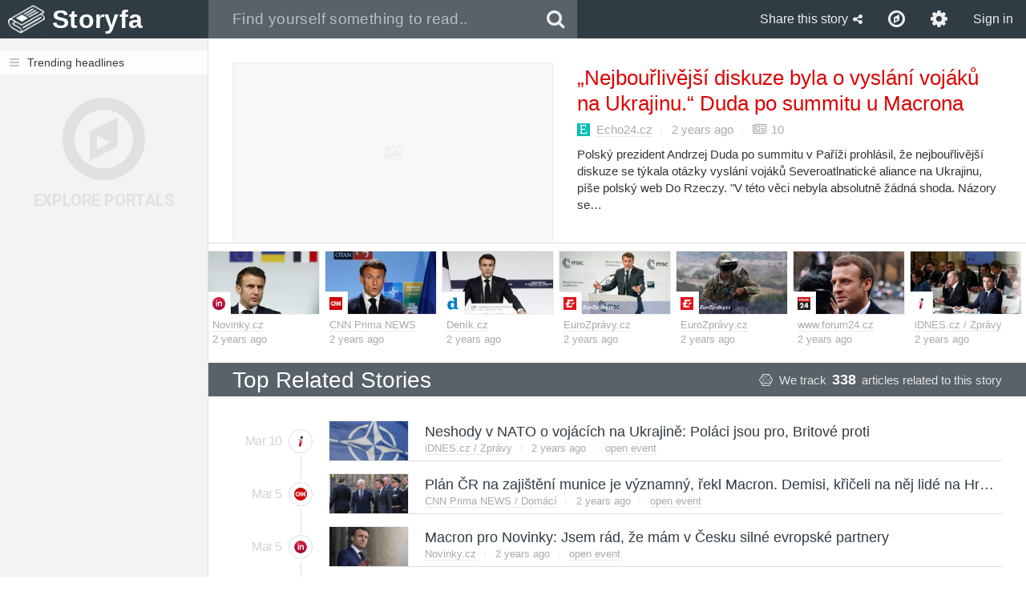

--- FILE ---
content_type: text/html; charset=utf-8
request_url: https://storyfa.com/event/20240227/M6F4FqJuxL1u/nejbourlivejsi-diskuze-byla-o-vyslani-vojaku-na-ukrajinu-dud
body_size: 18331
content:
<!DOCTYPE html>
<html lang="en" xmlns:og="http://opengraphprotocol.org/schema/">
<head>
	<meta charset="utf-8">
	<meta http-equiv="Content-Type" content="text/html;charset=utf-8">
	<meta name="viewport" content="width=device-width, initial-scale=1, maximum-scale=1, user-scalable=no">

	
<meta name="robots" content="index,follow"> <title>„Nejbouřlivější diskuze byla o vyslání vojáků na Ukrajinu.“ Duda po summitu u Macrona - Storyfa</title> <meta property="og:type" content="website"> <meta property="og:site_name" content="Storyfa"> <meta property="og:url" content="https://storyfa.com/event/20240227/M6F4FqJuxL1u/nejbourlivejsi-diskuze-byla-o-vyslani-vojaku-na-ukrajinu-dud"> <meta property="og:image" content="//cdn1.storyfa.com/img/200-400/3/7/8/253881191323.jpg"> <meta name="twitter:card" content="summary"> <meta name="twitter:site" content="@StoryfaNews"> <meta name="twitter:image" content="//cdn1.storyfa.com/img/200-400/3/7/8/253881191323.jpg">

	<script type="text/javascript"> var config = {"locale":"en","external":false}; </script>
	<script type="text/javascript" src="/dist/app.1455197655.js" async></script>

	
<link rel="apple-touch-icon" sizes="57x57" href="/assets/icons/apple-touch-icon-57x57.png"> <link rel="apple-touch-icon" sizes="60x60" href="/assets/icons/apple-touch-icon-60x60.png"> <link rel="apple-touch-icon" sizes="72x72" href="/assets/icons/apple-touch-icon-72x72.png"> <link rel="apple-touch-icon" sizes="76x76" href="/assets/icons/apple-touch-icon-76x76.png"> <link rel="apple-touch-icon" sizes="114x114" href="/assets/icons/apple-touch-icon-114x114.png"> <link rel="apple-touch-icon" sizes="120x120" href="/assets/icons/apple-touch-icon-120x120.png"> <link rel="apple-touch-icon" sizes="144x144" href="/assets/icons/apple-touch-icon-144x144.png"> <link rel="apple-touch-icon" sizes="152x152" href="/assets/icons/apple-touch-icon-152x152.png"> <link rel="apple-touch-icon" sizes="180x180" href="/assets/icons/apple-touch-icon-180x180.png"> <link rel="icon" type="image/png" href="/assets/icons/favicon-32x32.png" sizes="32x32"> <link rel="icon" type="image/png" href="/assets/icons/android-chrome-192x192.png" sizes="192x192"> <link rel="icon" type="image/png" href="/assets/icons/favicon-96x96.png" sizes="96x96"> <link rel="icon" type="image/png" href="/assets/icons/favicon-16x16.png" sizes="16x16"> <link rel="manifest" href="/assets/icons/manifest.json"> <link rel="mask-icon" href="/assets/icons/safari-pinned-tab.svg" color="#5bbad5"> <link rel="apple-touch-startup-image" href=""> <meta name="apple-mobile-web-app-title" content="Storyfa.com"> <meta name="apple-mobile-web-app-status-bar-style" content="translucent black"> <meta name="apple-mobile-web-app-capable" content="yes"> <meta name="msapplication-TileColor" content="#2b5797"> <meta name="msapplication-TileImage" content="/assets/icons/mstile-144x144.png"> <meta name="theme-color" content="#ffffff">
	<link rel="shortcut icon" href="/favicon.ico" type="image/x-icon">
	<link href="/dist/combined.1455197655.css" rel="stylesheet">
</head>
<body class="locale-en page-event-cluster view-sidebar">
	<div id="wrapper">
		
<header> <div> <a href="/trending/~" class="header-logo">Storyfa</a> <div class="header-search visible-lg"> <div class="input-group"> <input id="header-input" type="text" placeholder="Find yourself something to read.." autocomplete="off" name="q" value="" tabindex="2" data-plugin="autocomplete:[&quot;#search &gt; div&quot;,&quot;\/search?langs=&amp;label=&quot;]$"> <span class="input-group-btn"> <button onclick="document.getElementById('header-input').focus()" type="submit" class="btn btn-header btn-search"><span class="fa fa-search"></span></button> </span> </div> </div> <div class="header-control pull-right"> <div class="visible-lg-inline visible-index"> <form class="btn btn-header" method="POST" target="_self" data-auto-submit> <input type="hidden" name="csrf" value="f67xx274e1"> <span>English</span> <span class="caret"></span> <select name="locale"> <option value="cs">Čeština</option> <option value="en" selected>English</option> </select> </form> </div> <button tabIndex="3" onclick="toggleToolbar('share')" class="visible-lg-inline btn btn-header btn-share" id="share-button"><span>Share this story</span><span class="fa fa-share-alt"></span></button> <a class="btn btn-header" title="Explore recommended portals" href="/explore"><span class="fa fa-compass"></span></a> <a class="hidden-index hidden-xs btn btn-header" title="Adjust my setting" href="/user/setting"><span class="fa fa-gear"></span></a> <a class="btn btn-header hidden-xs hidden-sm" href="/user/signin">Sign in</a> <a class="btn btn-header hidden-md hidden-lg" href="/user/signin"><span class="fa fa-sign-in"></span></a> </div> </div> </header>
		
<form method="POST" target="_blank" id="share"> <div> <div> <button tabindex="1" type="submit" name="share" value="facebook" class="share-box-facebook"> <span class="share-facebook"></span> <h3>Facebook</h3> </button> <button tabindex="1" type="submit" name="share" value="twitter" class="share-box-twitter"> <span class="share-twitter"></span> <h3>Twitter</h3> </button> <button tabindex="1" type="submit" name="share" value="google" class="share-box-google"> <span class="share-google"></span> <h3>Google+</h3> </button> <button tabindex="1" type="submit" name="share" value="buffer" class="share-box-buffer"> <span class="share-buffer"></span> <h3>Buffer</h3> </button> <button tabindex="1" type="submit" name="share" value="pocket" class="share-box-pocket"> <span class="share-pocket"></span> <h3>Pocket</h3> </button> <button tabindex="1" type="submit" name="share" value="instapaper" class="share-box-instapaper"> <span class="share-instapaper"></span> <h3>Instapaper</h3> </button> <button tabindex="1" type="submit" name="share" value="readability" class="share-box-readability"> <span class="share-readability"></span> <h3>Readability</h3> </button> <button tabindex="1" type="submit" name="share" value="evernote" class="share-box-evernote"> <span class="share-evernote"></span> <h3>Evernote</h3> </button> <button tabindex="1" type="submit" name="share" value="email" class="share-box-email"> <span class="share-email"></span> <h3>Email</h3> </button> <button tabindex="1" type="submit" name="share" value="reddit" class="share-box-reddit"> <span class="share-reddit"></span> <h3>Reddit</h3> </button> <button tabindex="1" type="submit" name="share" value="linkedin" class="share-box-linkedin"> <span class="share-linkedin"></span> <h3>LinkedIn</h3> </button> <button tabindex="1" type="submit" name="share" value="pinterest" class="share-box-pinterest"> <span class="share-pinterest"></span> <h3>Pinterest</h3> </button> </div> </div> </form>
		<div id="search"><div></div></div>
		<div id="toolbar"></div>

		<div id="container" class="clearfix container-sidebar">
<script type="text/javascript">var p_696e8807056f2 = ["\/api\/sidebar",["vXqUcmzaR6kv2wlFPl2ldQ",0],[[[{"txtid":"\/trending","icon":"fa fa-bars","label":"Trending headlines"}],[]],[[],[]]],{"session":"sidebar:","explore":true}];</script>			<div id="sidebar" data-plugin="sidebar:p_696e8807056f2$">
				<div class="sidebar">
					
<ul>
	<a href="/trending"><li class="content"><span class="fa fa-bars"></span>Trending headlines</li></a>
</ul>
<ul>
</ul>
					
<div id="sidebar-explore">
	<a href="/explore">
		<div>
			<div class="fa fa-compass"></div>
			<div class="text">Explore portals</div>
		</div>
	</a>
</div>
				</div>
			</div>
			<div id="content">
				<div><script type="text/javascript">var p_696e8807059b5 = [{"event":"20240227M6F4FqJuxL1u","topitem":{"event":"","version":"JuxL1uxmjLK_cRY6JCE-nQ","item":153293881,"portal":["\/portal\/echo24.cz","Echo24.cz"],"host":["\/portal\/echo24.cz","Echo24.cz"],"link":"\/item\/153293881\/https:\/\/echo24.cz\/a\/HNWQs","title":"\u201eNejbou\u0159liv\u011bj\u0161\u00ed diskuze byla o vysl\u00e1n\u00ed voj\u00e1k\u016f na Ukrajinu.\u201c Duda po summitu u Macrona","description":"Polsk\u00fd prezident Andrzej Duda po summitu v Pa\u0159\u00ed\u017ei prohl\u00e1sil, \u017ee nejbou\u0159liv\u011bj\u0161\u00ed diskuze se t\u00fdkala ot\u00e1zky vysl\u00e1n\u00ed voj\u00e1k\u016f Severoatlnatick\u00e9 aliance na Ukrajinu, p\u00ed\u0161e polsk\u00fd web Do Rzeczy. \"V t\u00e9to v\u011bci nebyla absolutn\u011b \u017e\u00e1dn\u00e1 shoda. N\u00e1zory se\u2026","updated":1709021896,"sources":10,"id":"153293881","image":"\/\/cdn1.storyfa.com\/img\/200-400\/3\/7\/8\/253881191323.jpg","important":false,"favicon":"\/\/cdn1.storyfa.com\/favicon\/e\/a\/3\/ZWNobzI0LmN6.ico","socialall":"1768851762:5063097c3","external":"https:\/\/echo24.cz\/a\/HNWQs","target":"_blank","iframe":false,"published":1709021896},"items":[{"event":"","version":"-ZIphdpefS9avC87BwpXLA","item":153292098,"portal":["\/portal\/novinky.cz","Novinky.cz"],"host":["\/portal\/novinky.cz","Novinky.cz"],"link":"\/item\/153292098\/https:\/\/www.novinky.cz\/clanek\/valka-na-ukrajine-macron-nevyloucil-nasazeni-vojaku-ze-zemi-nato-na-ukrajine-40462159","title":"Macron nevylou\u010dil nasazen\u00ed voj\u00e1k\u016f ze zem\u00ed NATO na Ukrajin\u011b","description":"V r\u00e1mci pa\u0159\u00ed\u017esk\u00fdch jedn\u00e1n\u00ed o pomoci Ukrajin\u011b francouzsk\u00fd prezident Emmanuel Macron prohl\u00e1sil, \u017ee nem\u016f\u017ee vylou\u010dit vysl\u00e1n\u00ed pozemn\u00edch sil zem\u00ed Severoatlantick\u00e9 aliance (NATO) na Ukrajinu. Je to zat\u00edm nejv\u00e1\u017en\u011bj\u0161\u00ed v\u00fdhr\u016f\u017eka Rusku, kter\u00e9 se\u2026","updated":1709017454,"id":"153292098","image":"\/\/cdn1.storyfa.com\/img\/200\/e\/0\/a\/253901891322.jpg","important":false,"favicon":"\/\/cdn1.storyfa.com\/favicon\/9\/d\/4\/d3d3Lm5vdmlua3kuY3o.ico","external":"https:\/\/www.novinky.cz\/clanek\/valka-na-ukrajine-macron-nevyloucil-nasazeni-vojaku-ze-zemi-nato-na-ukrajine-40462159","target":"_blank","iframe":false,"published":1709017454},{"event":"","version":"U-JLU292gIRuWYGtmERhig","item":153302115,"portal":["\/portal\/iprima.cz","CNN Prima NEWS"],"host":["\/portal\/iprima.cz","CNN Prima NEWS"],"link":"\/item\/153302115\/https:\/\/cnn.iprima.cz\/macron-nevyloucil-nasazeni-vojaku-na-ukrajine-konflikt-by-byl-nevyhnutelny-reagoval-kreml-426541","title":"Macron nevylou\u010dil nasazen\u00ed voj\u00e1k\u016f na Ukrajin\u011b. Konflikt by byl nevyhnuteln\u00fd, reagoval Kreml","description":"Pokud by evropsk\u00e9 \u010dlensk\u00e9 zem\u011b NATO poslaly sv\u00e9 voj\u00e1ky bojovat na Ukrajinu, konflikt mezi Ruskem a alianc\u00ed by byl nevyhnuteln\u00fd, uvedl v \u00fater\u00fd podle agentury TASS mluv\u010d\u00ed Kremlu Dmitrij Peskov. Reagoval t\u00edm na zpr\u00e1vy z posledn\u00edch dn\u016f, podle\u2026","updated":1709034096,"id":"153302115","image":"\/\/cdn1.storyfa.com\/img\/200\/0\/b\/0\/253111501332.jpg","important":false,"favicon":"\/\/cdn1.storyfa.com\/favicon\/3\/7\/7\/Y25uLmlwcmltYS5jeg.ico","external":"https:\/\/cnn.iprima.cz\/macron-nevyloucil-nasazeni-vojaku-na-ukrajine-konflikt-by-byl-nevyhnutelny-reagoval-kreml-426541","target":"_blank","iframe":false,"published":1709034096},{"event":"","version":"IM_Xcmf0j77hFkKuJClBog","item":153297631,"portal":["\/portal\/denik.cz","Den\u00edk.cz"],"host":["\/portal\/denik.cz","Den\u00edk.cz"],"link":"\/item\/153297631\/https:\/\/www.denik.cz\/ze_sveta\/valka-emmanuel-macron-vyslani-vojaku-na-ukrajinu.html","title":"Nejsiln\u011bj\u0161\u00ed slova od za\u010d\u00e1tku v\u00e1lky. Macron nevylou\u010dil nasazen\u00ed vojsk na Ukrajin\u011b","description":"Sv\u011bt se dostal do okam\u017eiku, kdy je pot\u0159eba jednat rychle, \u0159ekl v pond\u011bl\u00ed na \u00favod summitu o pomoci Ukrajin\u011b francouzsk\u00fd prezident Emmanuel Macron. Ve sv\u00e9m prohl\u00e1\u0161en\u00ed z\u00e1rove\u0148 nevylou\u010dil vysl\u00e1n\u00ed pozemn\u00edch sil zem\u00ed Severoatlantick\u00e9 aliance \u2026","updated":1709027987,"id":"153297631","image":"\/\/cdn1.storyfa.com\/img\/200\/5\/b\/2\/253361191327.jpg","important":false,"favicon":"\/\/cdn1.storyfa.com\/favicon\/c\/f\/c\/d3d3LmRlbmlrLmN6.ico","external":"https:\/\/www.denik.cz\/ze_sveta\/valka-emmanuel-macron-vyslani-vojaku-na-ukrajinu.html","target":"_blank","iframe":false,"published":1709027987},{"event":"","version":"KZd9LnPl4axGFWJFoORaXA","item":153293880,"portal":["\/portal\/eurozpravy.cz","EuroZpr\u00e1vy.cz"],"host":["\/portal\/eurozpravy.cz","EuroZpr\u00e1vy.cz"],"link":"\/item\/153293880\/https:\/\/eurozpravy.cz\/zahranicni\/zapadni-staty-podle-macrona-zvazuji-nasazeni-vojaku-na-ukrajine-nemecko-se-do-valky-zapojit-nechce.skzeq4nh","title":"Z\u00e1padn\u00ed st\u00e1ty podle Macrona zva\u017euj\u00ed nasazen\u00ed voj\u00e1k\u016f na Ukrajin\u011b. N\u011bmecko se do v\u00e1lky zapojit nechce","description":"Francouzsk\u00fd prezident Emmanuel Macron nevylu\u010duje mo\u017enost nasazen\u00ed pozemn\u00edch jednotek sv\u00e9 zem\u011b na Ukrajin\u011b.. Uvedl to na konferenci o podpo\u0159e Ukrajiny, kterou ve\u010der v pond\u011bl\u00ed hostil v Pa\u0159\u00ed\u017ei. Odm\u00edtl ale p\u0159ibl\u00ed\u017eit, kter\u00e9 st\u00e1ty nasazen\u00ed sv\u00fdch\u2026","updated":1709021492,"id":"153293880","image":"\/\/cdn1.storyfa.com\/img\/200\/f\/3\/3\/253881091323.jpg","important":false,"favicon":"\/\/cdn1.storyfa.com\/favicon\/c\/6\/7\/ZXVyb3pwcmF2eS5jeg.ico","external":"https:\/\/eurozpravy.cz\/zahranicni\/zapadni-staty-podle-macrona-zvazuji-nasazeni-vojaku-na-ukrajine-nemecko-se-do-valky-zapojit-nechce.skzeq4nh","target":"_blank","iframe":false,"published":1709021492},{"event":"","version":"YgA4QUy0-tucjWouf6loAQ","item":153324724,"portal":["\/portal\/eurozpravy.cz","EuroZpr\u00e1vy.cz"],"host":["\/portal\/eurozpravy.cz","EuroZpr\u00e1vy.cz"],"link":"\/item\/153324724\/https:\/\/eurozpravy.cz\/zahranicni\/americti-vojaci-na-ukrajine-bojovat-nebudou-reaguje-bily-dum-na-macrona.hoai4dnx","title":"Ameri\u010dt\u00ed voj\u00e1ci na Ukrajin\u011b bojovat nebudou, reaguje B\u00edl\u00fd d\u016fm na Macrona","description":"Ameri\u010dan\u00e9 nepo\u0161lou sv\u00e9 voj\u00e1ky bojovat na Ukrajinu, uvedl v \u00fater\u00fd B\u00edl\u00fd d\u016fm v reakci na pond\u011bln\u00ed slova francouzsk\u00e9ho prezidenta Emmanuela Macrona. Joe Biden z\u00e1rove\u0148 upozornil Kongres, \u017ee neschv\u00e1len\u00ed vojensk\u00e9 pomoci Ukrajin\u011b bude m\u00edt pro\u2026","updated":1709064171,"id":"153324724","image":"\/\/cdn1.storyfa.com\/img\/200\/b\/1\/3\/253271421334.jpg","important":false,"favicon":"\/\/cdn1.storyfa.com\/favicon\/c\/6\/7\/ZXVyb3pwcmF2eS5jeg.ico","external":"https:\/\/eurozpravy.cz\/zahranicni\/americti-vojaci-na-ukrajine-bojovat-nebudou-reaguje-bily-dum-na-macrona.hoai4dnx","target":"_blank","iframe":false,"published":1709064171},{"event":"","version":"hkxfsAtUuxkG2gnb7s30fw","item":153294164,"host":["\/portal\/www.forum24.cz","www.forum24.cz"],"link":"\/item\/153294164\/https:\/\/www.forum24.cz\/evropa-muze-vyslat-vojaky-na-ukrajinu-nevyloucil-emmanuel-macron-na-konferenci-v-parizi","title":"Evropa m\u016f\u017ee vyslat voj\u00e1ky na Ukrajinu, nevylou\u010dil Emmanuel Macron na konferenci v Pa\u0159\u00ed\u017ei","description":"Na konferenci v Pa\u0159\u00ed\u017ei se krom\u011b jin\u00e9ho hovo\u0159ilo i o mo\u017enosti vyslat pozemn\u00ed jednotky z\u00e1padn\u00edch st\u00e1t\u016f na pomoc bojuj\u00edc\u00ed Ukrajin\u011b. P\u0159esto\u017ee p\u0159\u00edtomn\u00ed politici nedo\u0161li v t\u00e9to ot\u00e1zce ke shod\u011b, nevylou\u010dil francouzsk\u00fd prezident v budoucnu\u2026","updated":1709021907,"id":"153294164","image":"\/\/cdn1.storyfa.com\/img\/200\/6\/e\/0\/253611491324.jpg","important":false,"favicon":"\/\/cdn1.storyfa.com\/favicon\/5\/8\/5\/d3d3LmZvcnVtMjQuY3o.ico","external":"https:\/\/www.forum24.cz\/evropa-muze-vyslat-vojaky-na-ukrajinu-nevyloucil-emmanuel-macron-na-konferenci-v-parizi","target":"_blank","iframe":false,"published":1709021907},{"event":"","version":"36vy5COYHGoUdBl-44cR5Q","item":153275682,"portal":["\/portal\/idnes.cz\/zpravy","iDNES.cz \/ Zpr\u00e1vy"],"host":["\/portal\/idnes.cz\/zpravy","iDNES.cz \/ Zpr\u00e1vy"],"link":"\/item\/153275682\/https:\/\/www.idnes.cz\/zpravy\/zahranicni\/summit-pariz-pomoc-ukrajine-petr-fiala.A240226_184843_zahranicni_bors","title":"Macron nevylou\u010dil vysl\u00e1n\u00ed voj\u00e1k\u016f na Ukrajinu. Debata na summitu byla \u201ev\u00e1\u0161niv\u00e1\u201c","description":"Francouzsk\u00fd prezident Emmanuel Macron p\u0159ipustil mo\u017enost poslat do v\u00e1lky na Ukrajin\u011b vojensk\u00e9 jednotky. \u201eByly doby, kdy jsme si mysleli, \u017ee jim po\u0161leme jen helmy a spac\u00e1ky,\u201c poznamenal po skon\u010den\u00ed summitu o pomoci Kyjevu v Pa\u0159\u00ed\u017ei s t\u00edm, \u017ee\u2026","updated":1709029504,"id":"153275682","image":"\/\/cdn1.storyfa.com\/img\/200\/c\/4\/b\/253861271325.jpg","important":false,"favicon":"\/\/cdn1.storyfa.com\/favicon\/1\/8\/d\/d3d3LmlkbmVzLmN6.ico","external":"https:\/\/www.idnes.cz\/zpravy\/zahranicni\/summit-pariz-pomoc-ukrajine-petr-fiala.A240226_184843_zahranicni_bors","target":"_blank","iframe":false,"published":1709029504},{"event":"","version":"fptnrEekQE0X4YHH0nNiCQ","item":153276632,"portal":["\/portal\/lidovky.cz\/zpravy-ze-sveta","Lidovky.cz \/ Zpr\u00e1vy ze sv\u011bta"],"host":["\/portal\/lidovky.cz\/zpravy-ze-sveta","Lidovky.cz \/ Zpr\u00e1vy ze sv\u011bta"],"link":"\/item\/153276632\/https:\/\/www.lidovky.cz\/svet\/summit-pariz-pomoc-ukrajine-petr-fiala.A240226_195220_ln_zahranici_lsva","title":"Macron nevylou\u010dil vysl\u00e1n\u00ed voj\u00e1k\u016f na Ukrajinu. Debata na summitu byla \u201ev\u00e1\u0161niv\u00e1\u201c","description":"Francouzsk\u00fd prezident Emmanuel Macron p\u0159ipustil mo\u017enost poslat do v\u00e1lky na Ukrajin\u011b vojensk\u00e9 jednotky. \u201eByly doby, kdy jsme si mysleli, \u017ee jim po\u0161leme jen helmy a spac\u00e1ky,\u201c poznamenal po skon\u010den\u00ed summitu o pomoci Kyjevu v Pa\u0159\u00ed\u017ei s t\u00edm, \u017ee\u2026","updated":1709029683,"id":"153276632","image":"\/\/cdn1.storyfa.com\/img\/200\/c\/d\/1\/253361271326.jpg","important":false,"favicon":"\/\/cdn1.storyfa.com\/favicon\/1\/2\/7\/d3d3LmxpZG92a3kuY3o.ico","external":"https:\/\/www.lidovky.cz\/svet\/summit-pariz-pomoc-ukrajine-petr-fiala.A240226_195220_ln_zahranici_lsva","target":"_blank","iframe":false,"published":1709029683},{"item":153293849,"link":"\/item\/153293849\/https:\/\/www.ac24.cz\/zpravy-ze-sveta\/rusko-nesmi-zvitezit-macron-nevyloucil-nasazeni-vojaku-na-ukrajine\/","title":"\u201eRusko nesm\u00ed zv\u00edt\u011bzit!\u201c Macron nevylou\u010dil nasazen\u00ed voj\u00e1k\u016f na Ukrajin\u011b","description":"Francouzsk\u00fd prezident p\u0159izn\u00e1v\u00e1, \u017ee na takov\u00e9m kroku neexistuje shoda, a vyz\u00fdv\u00e1 sv\u00e9 evropsk\u00e9 kolegy, aby rad\u011bji jednali, ne\u017e aby \u010dekali na pomoc USA. (Foto:...","updated":1709021214,"id":"153293849","image":"\/\/cdn1.storyfa.com\/img\/200\/6\/1\/d\/253481991323.jpg","important":false,"host":["\/portal\/www.ac24.cz","www.ac24.cz"],"favicon":"\/\/cdn1.storyfa.com\/favicon\/d\/3\/c\/d3d3LmFjMjQuY3o.ico","external":"https:\/\/www.ac24.cz\/zpravy-ze-sveta\/rusko-nesmi-zvitezit-macron-nevyloucil-nasazeni-vojaku-na-ukrajine\/","target":"_blank","event":"","iframe":false,"published":1709021214},{"item":153295490,"link":"\/item\/153295490\/https:\/\/pravdive.eu\/news\/62427\/rusko-nesmi-zvitezit-macron-nevyloucil-nasazeni-vojaku-na-ukrajine","title":"\u201eRusko nesm\u00ed zv\u00edt\u011bzit!\u201c Macron nevylou\u010dil nasazen\u00ed voj\u00e1k\u016f na Ukrajin\u011b","description":"Francouzsk\u00fd prezident p\u0159izn\u00e1v\u00e1, \u017ee na takov\u00e9m kroku neexistuje shoda, a vyz\u00fdv\u00e1 sv\u00e9 evropsk\u00e9 kolegy, aby rad\u011bji jednali, ne\u017e aby \u010dekali na pomoc USA. (Foto: Flickr)","updated":1709024528,"id":"153295490","image":"\/\/cdn1.storyfa.com\/img\/200\/7\/2\/2\/253941091325.jpg","important":false,"host":["\/portal\/pravdive.eu","pravdive.eu"],"favicon":"\/\/cdn1.storyfa.com\/favicon\/a\/5\/6\/cHJhdmRpdmUuZXU.ico","external":"https:\/\/pravdive.eu\/news\/62427\/rusko-nesmi-zvitezit-macron-nevyloucil-nasazeni-vojaku-na-ukrajine","target":"_blank","event":"","iframe":false,"published":1709024528},{"item":153302824,"link":"\/item\/153302824\/https:\/\/globe24.cz\/svet\/macron-prekvapil-nasazeni-vojaku-na-ukrajine-nevyloucil.12812d46","title":"Macron p\u0159ekvapil. Nasazen\u00ed voj\u00e1k\u016f na Ukrajin\u011b nevylou\u010dil","description":"Francouzsk\u00fd prezident Emmanuel Macron nevylu\u010duje mo\u017enost nasazen\u00ed pozemn\u00edch jednotek sv\u00e9 zem\u011b na Ukrajin\u011b. Uvedl to na konferenci o podpo\u0159e Ukrajiny, kterou ve\u010der v pond\u011bl\u00ed hostil v Pa\u0159\u00ed\u017ei. Odm\u00edtl ale p\u0159ibl\u00ed\u017eit, kter\u00e9 st\u00e1ty nasazen\u00ed sv\u00fdch\u2026","updated":1709035079,"id":"153302824","image":"\/\/cdn1.storyfa.com\/img\/200\/1\/d\/3\/253281401332.jpg","important":false,"host":["\/portal\/globe24.cz","globe24.cz"],"favicon":"\/\/cdn1.storyfa.com\/favicon\/8\/9\/b\/Z2xvYmUyNC5jeg.ico","external":"https:\/\/globe24.cz\/svet\/macron-prekvapil-nasazeni-vojaku-na-ukrajine-nevyloucil.12812d46","target":"_blank","event":"","iframe":false,"published":1709035079},{"item":153295682,"link":"\/item\/153295682\/https:\/\/www.wn24.cz\/macron-nevyloucil-vyslani-bojovych-jednotek-nato-na-ukrajinu\/","title":"Macron nevylou\u010dil vysl\u00e1n\u00ed bojov\u00fdch jednotek NATO na Ukrajinu","description":"Francouzsk\u00fd prezident Emmanuel Macron v r\u00e1mci pa\u0159\u00ed\u017esk\u00fdch jedn\u00e1n\u00ed o pomoci Ukrajin\u011b nevylou\u010dil vysl\u00e1n\u00ed pozemn\u00edch sil Severoatlantick\u00e9 aliance (NATO) na \u00fazem\u00ed st\u00e1tu, jen\u017e se u\u017e dva roky br\u00e1n\u00ed proti rusk\u00e9 agresi.","updated":1709024768,"id":"153295682","image":"\/\/cdn1.storyfa.com\/img\/200\/0\/1\/2\/253861291325.jpg","important":false,"host":["\/portal\/www.wn24.cz","www.wn24.cz"],"favicon":"\/\/cdn1.storyfa.com\/favicon\/d\/7\/5\/d3d3LnduMjQuY3o.ico","external":"https:\/\/www.wn24.cz\/macron-nevyloucil-vyslani-bojovych-jednotek-nato-na-ukrajinu\/","target":"_blank","event":"","iframe":false,"published":1709024768}],"timeline":[{"event":"\/event\/20240310\/82F1z2w19pes\/neshody-v-nato-o-vojacich-na-ukrajine-polaci-jsou-pro-britove-proti","version":"w19pesjWE_-TJqJElhZl6w","item":153798269,"portal":["\/portal\/idnes.cz\/zpravy","iDNES.cz \/ Zpr\u00e1vy"],"host":["\/portal\/idnes.cz\/zpravy","iDNES.cz \/ Zpr\u00e1vy"],"link":"\/item\/153798269\/https:\/\/www.idnes.cz\/zpravy\/zahranicni\/ukrajina-nato-vojaci-pritomnost-valka-polsko-britanie.A240309_110817_zahranicni_vajo","title":"Neshody v NATO o voj\u00e1c\u00edch na Ukrajin\u011b: Pol\u00e1ci jsou pro, Britov\u00e9 proti","description":"P\u0159\u00edtomnost voj\u00e1k\u016f NATO na Ukrajin\u011b nen\u00ed nemysliteln\u00e1, prohl\u00e1sil polsk\u00fd ministr zahrani\u010d\u00ed Radoslaw Sikorski na konferenci o Polsku jako\u017eto \u010dlensk\u00e9m st\u00e1tu Severoatlantick\u00e9 aliance. Tak\u00e9 uvedl, \u017ee v\u00edt\u00e1 my\u0161lenku francouzsk\u00e9ho prezidenta\u2026","updated":1710084534,"id":"153798269","image":"\/\/cdn1.storyfa.com\/img\/200\/f\/4\/3\/253621991378.jpg","important":false,"favicon":"\/\/cdn1.storyfa.com\/favicon\/1\/8\/d\/d3d3LmlkbmVzLmN6.ico","external":"https:\/\/www.idnes.cz\/zpravy\/zahranicni\/ukrajina-nato-vojaci-pritomnost-valka-polsko-britanie.A240309_110817_zahranicni_vajo","target":"_blank","iframe":false,"published":1710084534,"date":"Mar 10"},{"event":"\/event\/153585960\/plan-cr-na-zajisteni-munice-je-vyznamny-rekl-macron-demisi-kriceli-na","version":"A6TWnJ-tUNw4E2XXRZDRxw","item":153585960,"portal":["\/portal\/iprima.cz\/domaci","CNN Prima NEWS \/ Dom\u00e1c\u00ed"],"host":["\/portal\/iprima.cz\/domaci","CNN Prima NEWS \/ Dom\u00e1c\u00ed"],"link":"\/item\/153585960\/https:\/\/cnn.iprima.cz\/macron-dorazil-za-pavlem-na-prazsky-hrad-demisi-porvavali-prezidenta-na-nej-prihlizejici-430784","title":"Pl\u00e1n \u010cR na zaji\u0161t\u011bn\u00ed munice je v\u00fdznamn\u00fd, \u0159ekl Macron. Demisi, k\u0159i\u010deli na n\u011bj lid\u00e9 na Hrad\u011b","description":"Rusko nesm\u00ed zv\u00edt\u011bzit ve v\u00e1lce na Ukrajin\u011b. Je nutn\u00e9 podporovat ukrajinsk\u00fd lid a tamn\u00ed arm\u00e1du tak dlouho, jak to bude t\u0159eba. Francouzsk\u00fd prezident Emmanuel Macron to \u0159ekl na tiskov\u00e9 konferenci po \u00fatern\u00edm jedn\u00e1n\u00ed s \u010desk\u00fdm prot\u011bj\u0161kem Petrem\u2026","updated":1709648691,"id":"153585960","image":"\/\/cdn1.storyfa.com\/img\/200\/9\/b\/5\/253691081355.jpg","important":false,"favicon":"\/\/cdn1.storyfa.com\/favicon\/3\/7\/7\/Y25uLmlwcmltYS5jeg.ico","external":"https:\/\/cnn.iprima.cz\/macron-dorazil-za-pavlem-na-prazsky-hrad-demisi-porvavali-prezidenta-na-nej-prihlizejici-430784","target":"_blank","iframe":false,"published":1709648691,"date":"Mar 5"},{"event":"\/event\/153574396\/macron-pro-novinky-jsem-rad-ze-mam-v-cesku-silne-evropske-partnery","version":"Sk3vK7E4g67_RfQv7-J2_w","item":153574396,"portal":["\/portal\/novinky.cz","Novinky.cz"],"host":["\/portal\/novinky.cz","Novinky.cz"],"link":"\/item\/153574396\/https:\/\/www.novinky.cz\/clanek\/zahranicni-evropa-macron-pro-novinky-jsem-rad-ze-mam-v-cesku-silne-evropske-partnery-40462949","title":"Macron pro Novinky: Jsem r\u00e1d, \u017ee m\u00e1m v \u010cesku siln\u00e9 evropsk\u00e9 partnery","description":"Jeden z nejvlivn\u011bj\u0161\u00edch sv\u011btov\u00fdch l\u00eddr\u016f dnes p\u0159ij\u00ed\u017ed\u00ed do \u010ceska. Francouzsk\u00fd prezident Emmanuel Macron m\u00e1 v Praze b\u011bhem jednodenn\u00ed n\u00e1v\u0161t\u011bvy nabit\u00fd program, \u0159e\u0161it bude jadernou energetiku i podporu Ukrajiny. Minul\u00fd t\u00fdden na konferenci v\u2026","updated":1709617848,"id":"153574396","image":"\/\/cdn1.storyfa.com\/img\/200\/e\/1\/a\/253931671354.jpg","important":false,"favicon":"\/\/cdn1.storyfa.com\/favicon\/9\/d\/4\/d3d3Lm5vdmlua3kuY3o.ico","external":"https:\/\/www.novinky.cz\/clanek\/zahranicni-evropa-macron-pro-novinky-jsem-rad-ze-mam-v-cesku-silne-evropske-partnery-40462949","target":"_blank","iframe":false,"published":1709617848,"date":"Mar 5"},{"event":"\/event\/20240304\/dZcrsIEPNIhi\/macron-se-setka-s-pavlem-stredobodem-bude-cesky-plan-na-porizeni","version":"EPNIhiua7RJr5CExLhttEg","item":153540834,"portal":["\/portal\/lidovky.cz\/zpravy-z-domova","Lidovky.cz \/ Zpr\u00e1vy z domova"],"host":["\/portal\/lidovky.cz\/zpravy-z-domova","Lidovky.cz \/ Zpr\u00e1vy z domova"],"link":"\/item\/153540834\/https:\/\/www.lidovky.cz\/domov\/emmanuel-macron-prezident-petr-pavel-ukrajina.A240304_124606_ln_domov_lsva","title":"Macron se setk\u00e1 s Pavlem, st\u0159edobodem bude \u010desk\u00fd pl\u00e1n na po\u0159\u00edzen\u00ed munice pro Ukrajinu","description":"V \u00fater\u00fd do \u010ceska zav\u00edt\u00e1 francouzsk\u00fd prezident Emmanuel Macron. S \u010desk\u00fd prezidentem Petrem Pavlem bude jednat o pomoci Ukrajin\u011b, konkr\u00e9tn\u011b o zapojen\u00ed Francie do \u010desk\u00e9 iniciativy na n\u00e1kup munice ze zem\u00ed mimo EU. V\u00fdsledkem by m\u011blo b\u00fdt\u2026","updated":1709553021,"id":"153540834","image":"\/\/cdn1.storyfa.com\/img\/200\/b\/0\/f\/253381441350.jpg","important":false,"favicon":"\/\/cdn1.storyfa.com\/favicon\/1\/2\/7\/d3d3LmxpZG92a3kuY3o.ico","external":"https:\/\/www.lidovky.cz\/domov\/emmanuel-macron-prezident-petr-pavel-ukrajina.A240304_124606_ln_domov_lsva","target":"_blank","iframe":false,"published":1709553021,"date":"Mar 4"},{"event":"\/event\/20240229\/7uAsV0nWZE9z\/pobalti-neodmita-nasazeni-pozemnich-jednotek-nato-na-ukrajine","version":"nWZE9zRdw-fYmJjyqqKUng","item":153406100,"portal":["\/portal\/novinky.cz","Novinky.cz"],"host":["\/portal\/novinky.cz","Novinky.cz"],"link":"\/item\/153406100\/https:\/\/www.novinky.cz\/clanek\/valka-na-ukrajine-pobalti-neodmita-nasazeni-pozemnich-jednotek-nato-na-ukrajine-40462553","title":"Pobalt\u00ed neodm\u00edt\u00e1 nasazen\u00ed pozemn\u00edch jednotek NATO na Ukrajin\u011b","description":"Estonsk\u00e1 premi\u00e9rka Kaja Kallasov\u00e1 prohl\u00e1sila, \u017ee v souvislosti s pomoc\u00ed Ukrajin\u011b je \u201ev\u0161echno na stole\u201c, \u010d\u00edm\u017e nar\u00e1\u017eela na slova francouzsk\u00e9ho prezidenta Emmanuela Macrona, kter\u00fd nevylou\u010dil vysl\u00e1n\u00ed pozemn\u00edch sil zem\u00ed Severoatlantick\u00e9 aliance\u2026","updated":1709217721,"id":"153406100","image":"\/\/cdn1.storyfa.com\/img\/200\/e\/6\/7\/253011001346.jpg","important":false,"favicon":"\/\/cdn1.storyfa.com\/favicon\/9\/d\/4\/d3d3Lm5vdmlua3kuY3o.ico","external":"https:\/\/www.novinky.cz\/clanek\/valka-na-ukrajine-pobalti-neodmita-nasazeni-pozemnich-jednotek-nato-na-ukrajine-40462553","target":"_blank","iframe":false,"published":1709217721,"date":"Feb 29"},{"event":"\/event\/20240229\/PZBBm4_MpBX4\/riskujete-jaderny-konflikt-a-nasledne-zniceni-civilizace-pohrozil","version":"_MpBX4n-4mbE2zENS-tYsQ","item":153392685,"portal":["\/portal\/novinky.cz","Novinky.cz"],"host":["\/portal\/novinky.cz","Novinky.cz"],"link":"\/item\/153392685\/https:\/\/www.novinky.cz\/clanek\/valka-na-ukrajine-rusky-prezident-putin-podle-reuters-rekl-ze-zapadni-zeme-riskuji-jaderny-konflikt-pokud-vyslou-sve-vojaky-na-ukrajinu-ta-se-brani-agresi-moskvy-40462482","title":"Riskujete jadern\u00fd konflikt a n\u00e1sledn\u00e9 zni\u010den\u00ed civilizace, pohrozil Putin Z\u00e1padu","description":"Rusk\u00fd prezident Vladimir Putin prohl\u00e1sil, \u017ee Severoatlantick\u00e1 aliance riskuje jadern\u00fd konflikt, pokud vy\u0161le sv\u00e9 voj\u00e1ky na Ukrajinu. \u0160\u00e9f Kremlu to uvedl ve \u010dtvrtek v projevu o stavu zem\u011b p\u0159ed ob\u011bma komorami parlamentu. D\u00e1le uvedl, \u017ee rusk\u00e9\u2026","updated":1709202473,"id":"153392685","image":"\/\/cdn1.storyfa.com\/img\/200\/d\/0\/5\/253861591332.jpg","important":false,"favicon":"\/\/cdn1.storyfa.com\/favicon\/9\/d\/4\/d3d3Lm5vdmlua3kuY3o.ico","external":"https:\/\/www.novinky.cz\/clanek\/valka-na-ukrajine-rusky-prezident-putin-podle-reuters-rekl-ze-zapadni-zeme-riskuji-jaderny-konflikt-pokud-vyslou-sve-vojaky-na-ukrajinu-ta-se-brani-agresi-moskvy-40462482","target":"_blank","iframe":false,"published":1709202473,"date":"Feb 29"},{"event":"\/event\/153329963\/analytici-nato-na-ukrajinu-nepujde-ve-hre-muze-byt-koalice-ochotnych","version":"AveEl3kxgvoMQCJ_Vsjwiw","item":153329963,"portal":["\/portal\/echo24.cz\/svet","Echo24.cz \/ Sv\u011bt"],"host":["\/portal\/echo24.cz\/svet","Echo24.cz \/ Sv\u011bt"],"link":"\/item\/153329963\/https:\/\/echo24.cz\/a\/HMMXV","title":"Analytici: NATO na Ukrajinu nep\u016fjde, ve h\u0159e m\u016f\u017ee b\u00fdt \u201ekoalice ochotn\u00fdch\u201c \u010di v\u00fdcvik na m\u00edst\u011b","description":"K nasazen\u00ed voj\u00e1k\u016f NATO na Ukrajin\u011b nedojde. Potvrdil to gener\u00e1ln\u00ed tajemn\u00edk NATO Jens Stoltenberg. Jako extr\u00e9mn\u011b nepravd\u011bpodobnou mo\u017enost ozna\u010dili nasazen\u00ed sil Severoatlantick\u00e9 aliance i experti osloven\u00ed den\u00edkem Echo24. P\u0159ipou\u0161t\u00ed nicm\u00e9n\u011b\u2026","updated":1709075124,"id":"153329963","image":"\/\/cdn1.storyfa.com\/img\/200\/5\/b\/0\/253691321339.jpg","important":false,"favicon":"\/\/cdn1.storyfa.com\/favicon\/e\/a\/3\/ZWNobzI0LmN6.ico","external":"https:\/\/echo24.cz\/a\/HMMXV","target":"_blank","iframe":false,"published":1709075124,"date":"Feb 28"},{"event":"\/event\/153322722\/uz-samotna-debata-je-nebezpecna-cesti-vojensti-experti-komentuji-uvahy","version":"LGkiiFBsmyWPEnFn456SVg","item":153322722,"portal":["\/portal\/lidovky.cz","Lidovky.cz"],"host":["\/portal\/lidovky.cz","Lidovky.cz"],"link":"\/item\/153322722\/https:\/\/www.lidovky.cz\/domov\/valka-ukrajina-rusko-nato-vojaci-cesti-experti-prezident-francie-macron.A240227_191419_ln_domov_lvot","title":"\u201eU\u017e samotn\u00e1 debata je nebezpe\u010dn\u00e1.\u201c \u010ce\u0161t\u00ed vojen\u0161t\u00ed experti komentuj\u00ed \u00favahy o voj\u00e1c\u00edch NATO na Ukrajin\u011b","description":"Mo\u017enost poslat do v\u00e1lky na Ukrajin\u011b vojensk\u00e9 jednotky NATO, kterou nevylou\u010dil ve sv\u00e9m projevu po skon\u010den\u00ed summitu 21 zem\u00ed francouzsk\u00fd prezident Emmanuel Macron, se stala b\u011bhem \u00fater\u00fd velk\u00fdm prob\u00edran\u00fdm t\u00e9matem. Macron apeloval na nutnost\u2026","updated":1709060665,"id":"153322722","image":"\/\/cdn1.storyfa.com\/img\/200\/4\/2\/e\/253271221332.jpg","important":false,"favicon":"\/\/cdn1.storyfa.com\/favicon\/1\/2\/7\/d3d3LmxpZG92a3kuY3o.ico","external":"https:\/\/www.lidovky.cz\/domov\/valka-ukrajina-rusko-nato-vojaci-cesti-experti-prezident-francie-macron.A240227_191419_ln_domov_lvot","target":"_blank","iframe":false,"published":1709060665,"date":"Feb 27"},{"event":"\/event\/20240227\/ZSk15bxBMQi6\/vojaky-na-ukrajinu-neposleme-opakuji-scholz-duda-i-stoltenberg","version":"xBMQi6nNniQaI0rHHYxyPA","item":153306217,"portal":["\/portal\/ceskatelevize.cz\/ct24","\u010cesk\u00e1 televize \/ \u010cT24"],"host":["\/portal\/ceskatelevize.cz\/ct24","\u010cesk\u00e1 televize \/ \u010cT24"],"link":"\/item\/153306217\/https:\/\/ct24.ceskatelevize.cz\/clanek\/svet\/vojaky-na-ukrajinu-neposleme-opakuji-scholz-duda-i-stoltenberg-346517","title":"Voj\u00e1ky na Ukrajinu nepo\u0161leme, opakuj\u00ed Scholz, Duda i Stoltenberg","description":"\u00da\u010dastn\u00edci pond\u011bln\u00ed pa\u0159\u00ed\u017esk\u00e9 konference ohledn\u011b dal\u0161\u00ed pomoci Ukrajin\u011b se shodli, \u017ee \u010dlensk\u00e9 st\u00e1ty Evropsk\u00e9 unie nebo Severoatlantick\u00e1 aliance \u017e\u00e1dn\u00e9 voj\u00e1ky do Ruskem napaden\u00e9 zem\u011b nevy\u0161lou. V \u00fater\u00fd to b\u011bhem n\u00e1v\u0161t\u011bvy Freiburgu prohl\u00e1sil\u2026","updated":1709039353,"id":"153306217","image":"\/\/cdn1.storyfa.com\/img\/200\/4\/6\/c\/253121701336.jpg","important":false,"favicon":"\/\/cdn1.storyfa.com\/favicon\/5\/1\/f\/Y3QyNC5jZXNrYXRlbGV2aXplLmN6.ico","external":"https:\/\/ct24.ceskatelevize.cz\/clanek\/svet\/vojaky-na-ukrajinu-neposleme-opakuji-scholz-duda-i-stoltenberg-346517","target":"_blank","iframe":false,"published":1709039353,"date":"Feb 27"},{"event":"\/event\/20240227\/FTpboowKOE_t\/kreml-kontruje-pokud-zapad-vysle-vojska-na-ukrajinu-bude-valka-s-nato","version":"wKOE_tzON04fpw7-BjD9Mw","item":153301347,"portal":["\/portal\/novinky.cz","Novinky.cz"],"host":["\/portal\/novinky.cz","Novinky.cz"],"link":"\/item\/153301347\/https:\/\/www.novinky.cz\/clanek\/zahranicni-evropa-kreml-pokud-zapad-vysle-vojska-na-ukrajinu-konflikt-s-nato-se-stane-nevyhnutelnym-40462212","title":"Kreml kontruje: Pokud Z\u00e1pad vy\u0161le vojska na Ukrajinu, bude v\u00e1lka s NATO","description":"Pokud Z\u00e1pad vy\u0161le voj\u00e1ky na Ukrajinu, konflikt Ruska se Severoatlantickou alianc\u00ed se stane neodvratn\u00fdm. Prohl\u00e1sil to mluv\u010d\u00ed Kremlu Dmitrij Peskov v reakci na pond\u011bln\u00ed vyj\u00e1d\u0159en\u00ed francouzsk\u00e9ho prezidenta Emmanuela Macrona ohledn\u011b mo\u017enosti\u2026","updated":1709033581,"id":"153301347","image":"\/\/cdn1.storyfa.com\/img\/200\/7\/2\/3\/253431701331.jpg","important":false,"favicon":"\/\/cdn1.storyfa.com\/favicon\/9\/d\/4\/d3d3Lm5vdmlua3kuY3o.ico","external":"https:\/\/www.novinky.cz\/clanek\/zahranicni-evropa-kreml-pokud-zapad-vysle-vojska-na-ukrajinu-konflikt-s-nato-se-stane-nevyhnutelnym-40462212","target":"_blank","iframe":false,"published":1709033581,"date":"Feb 27"},{"event":"\/event\/20240227\/M6F4Fq-ZIphd\/macron-nevyloucil-nasazeni-vojaku-ze-zemi-nato-na-ukrajine","version":"-ZIphdpefS9avC87BwpXLA","item":153292098,"portal":["\/portal\/novinky.cz","Novinky.cz"],"host":["\/portal\/novinky.cz","Novinky.cz"],"link":"\/item\/153292098\/https:\/\/www.novinky.cz\/clanek\/valka-na-ukrajine-macron-nevyloucil-nasazeni-vojaku-ze-zemi-nato-na-ukrajine-40462159","title":"Macron nevylou\u010dil nasazen\u00ed voj\u00e1k\u016f ze zem\u00ed NATO na Ukrajin\u011b","description":"V r\u00e1mci pa\u0159\u00ed\u017esk\u00fdch jedn\u00e1n\u00ed o pomoci Ukrajin\u011b francouzsk\u00fd prezident Emmanuel Macron prohl\u00e1sil, \u017ee nem\u016f\u017ee vylou\u010dit vysl\u00e1n\u00ed pozemn\u00edch sil zem\u00ed Severoatlantick\u00e9 aliance (NATO) na Ukrajinu. Je to zat\u00edm nejv\u00e1\u017en\u011bj\u0161\u00ed v\u00fdhr\u016f\u017eka Rusku, kter\u00e9 se\u2026","updated":1709017454,"id":"153292098","image":"\/\/cdn1.storyfa.com\/img\/200\/e\/0\/a\/253901891322.jpg","important":false,"favicon":"\/\/cdn1.storyfa.com\/favicon\/9\/d\/4\/d3d3Lm5vdmlua3kuY3o.ico","external":"https:\/\/www.novinky.cz\/clanek\/valka-na-ukrajine-macron-nevyloucil-nasazeni-vojaku-ze-zemi-nato-na-ukrajine-40462159","target":"_blank","iframe":false,"published":1709017454,"date":"Feb 27"},{"event":"\/event\/20240226\/w07O1s1WPUBp\/pariz-se-pripoji-k-ceske-iniciative-munice-pro-ukrajinu-rec-byla-take","version":"1WPUBpG9fGk2hWVrFHFMAw","item":153290900,"portal":["\/portal\/ihned.cz","IHNED.cz"],"host":["\/portal\/ihned.cz","IHNED.cz"],"link":"\/item\/153290900\/https:\/\/zahranicni.hn.cz\/c1-67298700-pariz-se-pripoji-k-ceske-iniciative-bdquo-munice-pro-ukrajinu-ldquo-rec-byla-take-o-vyslani-spojeneckych-vojaku","title":"Pa\u0159\u00ed\u017e se p\u0159ipoj\u00ed k \u010desk\u00e9 iniciativ\u011b \u201emunice pro Ukrajinu\u201c. \u0158e\u010d byla tak\u00e9 o vysl\u00e1n\u00ed spojeneck\u00fdch voj\u00e1k\u016f","description":"Francouzsk\u00fd prezident Emmanuel Macron na z\u00e1v\u011br pond\u011bln\u00edho summitu o pomoci Ukrajin\u011b, kter\u00fd svolal do Pa\u0159\u00ed\u017ee, ohl\u00e1sil vznik koalice pro dod\u00e1vky raket st\u0159edn\u00edho a dlouh\u00e9ho doletu zemi \u010del\u00edc\u00ed rusk\u00e9 agresi. Francie se podle n\u011bj p\u0159ipoj\u00ed i k\u2026","updated":1709014190,"id":"153290900","image":"\/\/cdn1.storyfa.com\/img\/200\/1\/b\/4\/253091091320.jpg","important":false,"favicon":"\/\/cdn1.storyfa.com\/favicon\/4\/9\/c\/emFocmFuaWNuaS5obi5jeg.ico","external":"https:\/\/zahranicni.hn.cz\/c1-67298700-pariz-se-pripoji-k-ceske-iniciative-bdquo-munice-pro-ukrajinu-ldquo-rec-byla-take-o-vyslani-spojeneckych-vojaku","target":"_blank","iframe":false,"published":1709014190,"date":"Feb 27"},{"event":"\/event\/153274089\/rusky-rezim-pritvrzuje-macron-vyzval-25-statniku-k-rychle-akci","version":"HkEauKGQ2U2QNYwZa36NcQ","item":153274089,"portal":["\/portal\/echo24.cz","Echo24.cz"],"host":["\/portal\/echo24.cz","Echo24.cz"],"link":"\/item\/153274089\/https:\/\/echo24.cz\/a\/HLDPj","title":"\u201eRusk\u00fd re\u017eim p\u0159itvrzuje.\u201c Macron vyzval 25 st\u00e1tn\u00edk\u016f k rychl\u00e9 akci","description":"Sv\u011bt se dostal do okam\u017eiku, kdy je pot\u0159eba jednat rychle, \u0159ekl v pond\u011bl\u00ed francouzsk\u00fd prezident Emmanuel Macron na \u00favod summitu o pomoci Ukrajin\u011b. Macron p\u0159ed asi 25 l\u00eddry p\u0159ev\u00e1\u017en\u011b evropsk\u00fdch zem\u00ed zopakoval, \u017ee Rusko nem\u016f\u017ee a nesm\u00ed ve v\u00e1lce\u2026","updated":1708969642,"id":"153274089","image":"\/\/cdn1.storyfa.com\/img\/200\/c\/c\/8\/253801971324.jpg","important":false,"favicon":"\/\/cdn1.storyfa.com\/favicon\/e\/a\/3\/ZWNobzI0LmN6.ico","external":"https:\/\/echo24.cz\/a\/HLDPj","target":"_blank","iframe":false,"published":1708969642,"date":"Feb 26"},{"event":"\/event\/20240226\/7frKB2D6JBZi\/v-parizi-se-resi-pomoc-ukrajine-ficovi-beha-mraz-po-zadech-a-svolal","version":"D6JBZiSUo4nJY4FKP8GDxw","item":153249335,"portal":["\/portal\/e15.cz","E15.cz"],"host":["\/portal\/e15.cz","E15.cz"],"link":"\/item\/153249335\/https:\/\/www.e15.cz\/zahranicni\/v-parizi-se-resi-pomoc-ukrajine-ficovi-beha-mraz-po-zadech-a-svolal-mimoradne-jednani-vlady-1413853","title":"V Pa\u0159\u00ed\u017ei se \u0159e\u0161\u00ed pomoc Ukrajin\u011b, Ficovi \"b\u011bh\u00e1 mr\u00e1z po z\u00e1dech\" a svolal mimo\u0159\u00e1dn\u00e9 jedn\u00e1n\u00ed vl\u00e1dy","description":"V Pa\u0159\u00ed\u017ei se dnes kon\u00e1 summit o pomoci Ukrajin\u011b, kter\u00fd po\u0159\u00e1d\u00e1 francouzsk\u00fd prezident Emmanuel Macron. Podle informac\u00ed zahrani\u010dn\u00edch agentur se jedn\u00e1n\u00ed z\u00fa\u010dastn\u00ed n\u011bmeck\u00fd kancl\u00e9\u0159 Olaf Scholz, britsk\u00fd ministr zahrani\u010d\u00ed David Cameron, polsk\u00fd\u2026","updated":1708935875,"id":"153249335","image":"\/\/cdn1.storyfa.com\/img\/200\/6\/2\/4\/253331541329.jpg","important":false,"favicon":"\/\/cdn1.storyfa.com\/favicon\/8\/7\/8\/d3d3LmUxNS5jeg.ico","external":"https:\/\/www.e15.cz\/zahranicni\/v-parizi-se-resi-pomoc-ukrajine-ficovi-beha-mraz-po-zadech-a-svolal-mimoradne-jednani-vlady-1413853","target":"_blank","iframe":false,"published":1708935875,"date":"Feb 26"}],"compiled":338}];</script>	<div class="view-event view-event-items" data-plugin="view.event.cluster:p_696e8807059b5$">
		<div class="event-topitem spread">
			<div class="item-main">
	<a target="_blank" href="/item/153293881/https://echo24.cz/a/HNWQs" rel="nofollow"><span class="image image-maybe image-loaded"><span style="background-image: url(//cdn1.storyfa.com/img/200-400/3/7/8/253881191323.jpg)"></span></span></a>
	<h3><a target="_blank" href="/item/153293881/https://echo24.cz/a/HNWQs" rel="nofollow">„Nejbouřlivější diskuze byla o vyslání vojáků na Ukrajinu.“ Duda po summitu u Macrona</a></h3>
	<div class="item-info separated">
		<span class="item-host"><img src="//cdn1.storyfa.com/favicon/e/a/3/ZWNobzI0LmN6.ico"> <a href="/portal/echo24.cz">Echo24.cz</a></span>
		<span class="timeago"><!--
			--><time datetime="2024-02-27T09:18:16+01:00">Feb 27</time><!--
			--><time datetime="2024-02-27T09:18:16+01:00">Feb 27</time>
		</span>
	 	<span class="item-sources">10 sources</span>
	</div>
	<div class="item-content">
		<a target="_blank" href="/item/153293881/https://echo24.cz/a/HNWQs" rel="nofollow"><span class="image image-maybe image-loaded"><span style="background-image: url(//cdn1.storyfa.com/img/200-400/3/7/8/253881191323.jpg)"></span></span></a>
		<p>Polský prezident Andrzej Duda po summitu v Paříži prohlásil, že nejbouřlivější diskuze se týkala otázky vyslání vojáků Severoatlnatické aliance na Ukrajinu, píše polský web Do Rzeczy. &quot;V této věci nebyla absolutně žádná shoda. Názory se…</p>
	</div>
</div>
		</div>

		<div class="event-similar spread">
			<div>
				<div class="item-event">
	<a target="_blank" href="/item/153292098/https://www.novinky.cz/clanek/valka-na-ukrajine-macron-nevyloucil-nasazeni-vojaku-ze-zemi-nato-na-ukrajine-40462159" rel="nofollow"><span class="image image-maybe image-loaded"><span style="background-image: url(//cdn1.storyfa.com/img/200/e/0/a/253901891322.jpg)"></span></span></a>
	<h3><a target="_blank" href="/item/153292098/https://www.novinky.cz/clanek/valka-na-ukrajine-macron-nevyloucil-nasazeni-vojaku-ze-zemi-nato-na-ukrajine-40462159" rel="nofollow">Macron nevyloučil nasazení vojáků ze zemí NATO na Ukrajině</a></h3>
	<div class="item-info separated">
		<span class="item-host"><img src="//cdn1.storyfa.com/favicon/9/d/4/d3d3Lm5vdmlua3kuY3o.ico"> <a href="/portal/novinky.cz">Novinky.cz</a></span>
		<span class="timeago"><!--
			--><time datetime="2024-02-27T08:04:14+01:00">Feb 27</time><!--
			--><time datetime="2024-02-27T08:04:14+01:00">Feb 27</time>
		</span>
	</div>
	<div class="item-content">
		<p>V rámci pařížských jednání o pomoci Ukrajině francouzský prezident Emmanuel Macron prohlásil, že nemůže vyloučit vyslání pozemních sil zemí Severoatlantické aliance (NATO) na Ukrajinu. Je to zatím nejvážnější výhrůžka Rusku, které se…</p>
	</div>
</div>
				<div class="item-event">
	<a target="_blank" href="/item/153302115/https://cnn.iprima.cz/macron-nevyloucil-nasazeni-vojaku-na-ukrajine-konflikt-by-byl-nevyhnutelny-reagoval-kreml-426541" rel="nofollow"><span class="image image-maybe image-loaded"><span style="background-image: url(//cdn1.storyfa.com/img/200/0/b/0/253111501332.jpg)"></span></span></a>
	<h3><a target="_blank" href="/item/153302115/https://cnn.iprima.cz/macron-nevyloucil-nasazeni-vojaku-na-ukrajine-konflikt-by-byl-nevyhnutelny-reagoval-kreml-426541" rel="nofollow">Macron nevyloučil nasazení vojáků na Ukrajině. Konflikt by byl nevyhnutelný, reagoval Kreml</a></h3>
	<div class="item-info separated">
		<span class="item-host"><img src="//cdn1.storyfa.com/favicon/3/7/7/Y25uLmlwcmltYS5jeg.ico"> <a href="/portal/iprima.cz">CNN Prima NEWS</a></span>
		<span class="timeago"><!--
			--><time datetime="2024-02-27T12:41:36+01:00">Feb 27</time><!--
			--><time datetime="2024-02-27T12:41:36+01:00">Feb 27</time>
		</span>
	</div>
	<div class="item-content">
		<p>Pokud by evropské členské země NATO poslaly své vojáky bojovat na Ukrajinu, konflikt mezi Ruskem a aliancí by byl nevyhnutelný, uvedl v úterý podle agentury TASS mluvčí Kremlu Dmitrij Peskov. Reagoval tím na zprávy z posledních dnů, podle…</p>
	</div>
</div>
				<div class="item-event">
	<a target="_blank" href="/item/153297631/https://www.denik.cz/ze_sveta/valka-emmanuel-macron-vyslani-vojaku-na-ukrajinu.html" rel="nofollow"><span class="image image-maybe image-loaded"><span style="background-image: url(//cdn1.storyfa.com/img/200/5/b/2/253361191327.jpg)"></span></span></a>
	<h3><a target="_blank" href="/item/153297631/https://www.denik.cz/ze_sveta/valka-emmanuel-macron-vyslani-vojaku-na-ukrajinu.html" rel="nofollow">Nejsilnější slova od začátku války. Macron nevyloučil nasazení vojsk na Ukrajině</a></h3>
	<div class="item-info separated">
		<span class="item-host"><img src="//cdn1.storyfa.com/favicon/c/f/c/d3d3LmRlbmlrLmN6.ico"> <a href="/portal/denik.cz">Deník.cz</a></span>
		<span class="timeago"><!--
			--><time datetime="2024-02-27T10:59:47+01:00">Feb 27</time><!--
			--><time datetime="2024-02-27T10:59:47+01:00">Feb 27</time>
		</span>
	</div>
	<div class="item-content">
		<p>Svět se dostal do okamžiku, kdy je potřeba jednat rychle, řekl v pondělí na úvod summitu o pomoci Ukrajině francouzský prezident Emmanuel Macron. Ve svém prohlášení zároveň nevyloučil vyslání pozemních sil zemí Severoatlantické aliance …</p>
	</div>
</div>
				<div class="item-event">
	<a target="_blank" href="/item/153293880/https://eurozpravy.cz/zahranicni/zapadni-staty-podle-macrona-zvazuji-nasazeni-vojaku-na-ukrajine-nemecko-se-do-valky-zapojit-nechce.skzeq4nh" rel="nofollow"><span class="image image-maybe image-loaded"><span style="background-image: url(//cdn1.storyfa.com/img/200/f/3/3/253881091323.jpg)"></span></span></a>
	<h3><a target="_blank" href="/item/153293880/https://eurozpravy.cz/zahranicni/zapadni-staty-podle-macrona-zvazuji-nasazeni-vojaku-na-ukrajine-nemecko-se-do-valky-zapojit-nechce.skzeq4nh" rel="nofollow">Západní státy podle Macrona zvažují nasazení vojáků na Ukrajině. Německo se do války zapojit nechce</a></h3>
	<div class="item-info separated">
		<span class="item-host"><img src="//cdn1.storyfa.com/favicon/c/6/7/ZXVyb3pwcmF2eS5jeg.ico"> <a href="/portal/eurozpravy.cz">EuroZprávy.cz</a></span>
		<span class="timeago"><!--
			--><time datetime="2024-02-27T09:11:32+01:00">Feb 27</time><!--
			--><time datetime="2024-02-27T09:11:32+01:00">Feb 27</time>
		</span>
	</div>
	<div class="item-content">
		<p>Francouzský prezident Emmanuel Macron nevylučuje možnost nasazení pozemních jednotek své země na Ukrajině.. Uvedl to na konferenci o podpoře Ukrajiny, kterou večer v pondělí hostil v Paříži. Odmítl ale přiblížit, které státy nasazení svých…</p>
	</div>
</div>
				<div class="item-event">
	<a target="_blank" href="/item/153324724/https://eurozpravy.cz/zahranicni/americti-vojaci-na-ukrajine-bojovat-nebudou-reaguje-bily-dum-na-macrona.hoai4dnx" rel="nofollow"><span class="image image-maybe image-loaded"><span style="background-image: url(//cdn1.storyfa.com/img/200/b/1/3/253271421334.jpg)"></span></span></a>
	<h3><a target="_blank" href="/item/153324724/https://eurozpravy.cz/zahranicni/americti-vojaci-na-ukrajine-bojovat-nebudou-reaguje-bily-dum-na-macrona.hoai4dnx" rel="nofollow">Američtí vojáci na Ukrajině bojovat nebudou, reaguje Bílý dům na Macrona</a></h3>
	<div class="item-info separated">
		<span class="item-host"><img src="//cdn1.storyfa.com/favicon/c/6/7/ZXVyb3pwcmF2eS5jeg.ico"> <a href="/portal/eurozpravy.cz">EuroZprávy.cz</a></span>
		<span class="timeago"><!--
			--><time datetime="2024-02-27T21:02:51+01:00">Feb 27</time><!--
			--><time datetime="2024-02-27T21:02:51+01:00">Feb 27</time>
		</span>
	</div>
	<div class="item-content">
		<p>Američané nepošlou své vojáky bojovat na Ukrajinu, uvedl v úterý Bílý dům v reakci na pondělní slova francouzského prezidenta Emmanuela Macrona. Joe Biden zároveň upozornil Kongres, že neschválení vojenské pomoci Ukrajině bude mít pro…</p>
	</div>
</div>
				<div class="item-event">
	<a target="_blank" href="/item/153294164/https://www.forum24.cz/evropa-muze-vyslat-vojaky-na-ukrajinu-nevyloucil-emmanuel-macron-na-konferenci-v-parizi" rel="nofollow"><span class="image image-maybe image-loaded"><span style="background-image: url(//cdn1.storyfa.com/img/200/6/e/0/253611491324.jpg)"></span></span></a>
	<h3><a target="_blank" href="/item/153294164/https://www.forum24.cz/evropa-muze-vyslat-vojaky-na-ukrajinu-nevyloucil-emmanuel-macron-na-konferenci-v-parizi" rel="nofollow">Evropa může vyslat vojáky na Ukrajinu, nevyloučil Emmanuel Macron na konferenci v Paříži</a></h3>
	<div class="item-info separated">
		<span class="item-host"><img src="//cdn1.storyfa.com/favicon/5/8/5/d3d3LmZvcnVtMjQuY3o.ico"> <a href="/portal/www.forum24.cz">www.forum24.cz</a></span>
		<span class="timeago"><!--
			--><time datetime="2024-02-27T09:18:27+01:00">Feb 27</time><!--
			--><time datetime="2024-02-27T09:18:27+01:00">Feb 27</time>
		</span>
	</div>
	<div class="item-content">
		<p>Na konferenci v Paříži se kromě jiného hovořilo i o možnosti vyslat pozemní jednotky západních států na pomoc bojující Ukrajině. Přestože přítomní politici nedošli v této otázce ke shodě, nevyloučil francouzský prezident v budoucnu…</p>
	</div>
</div>
				<div class="item-event">
	<a target="_blank" href="/item/153275682/https://www.idnes.cz/zpravy/zahranicni/summit-pariz-pomoc-ukrajine-petr-fiala.A240226_184843_zahranicni_bors" rel="nofollow"><span class="image image-maybe image-loaded"><span style="background-image: url(//cdn1.storyfa.com/img/200/c/4/b/253861271325.jpg)"></span></span></a>
	<h3><a target="_blank" href="/item/153275682/https://www.idnes.cz/zpravy/zahranicni/summit-pariz-pomoc-ukrajine-petr-fiala.A240226_184843_zahranicni_bors" rel="nofollow">Macron nevyloučil vyslání vojáků na Ukrajinu. Debata na summitu byla „vášnivá“</a></h3>
	<div class="item-info separated">
		<span class="item-host"><img src="//cdn1.storyfa.com/favicon/1/8/d/d3d3LmlkbmVzLmN6.ico"> <a href="/portal/idnes.cz/zpravy">iDNES.cz / Zprávy</a></span>
		<span class="timeago"><!--
			--><time datetime="2024-02-27T11:25:04+01:00">Feb 27</time><!--
			--><time datetime="2024-02-27T11:25:04+01:00">Feb 27</time>
		</span>
	</div>
	<div class="item-content">
		<p>Francouzský prezident Emmanuel Macron připustil možnost poslat do války na Ukrajině vojenské jednotky. „Byly doby, kdy jsme si mysleli, že jim pošleme jen helmy a spacáky,“ poznamenal po skončení summitu o pomoci Kyjevu v Paříži s tím, že…</p>
	</div>
</div>
				<div class="item-event">
	<a target="_blank" href="/item/153276632/https://www.lidovky.cz/svet/summit-pariz-pomoc-ukrajine-petr-fiala.A240226_195220_ln_zahranici_lsva" rel="nofollow"><span class="image image-maybe image-loaded"><span style="background-image: url(//cdn1.storyfa.com/img/200/c/d/1/253361271326.jpg)"></span></span></a>
	<h3><a target="_blank" href="/item/153276632/https://www.lidovky.cz/svet/summit-pariz-pomoc-ukrajine-petr-fiala.A240226_195220_ln_zahranici_lsva" rel="nofollow">Macron nevyloučil vyslání vojáků na Ukrajinu. Debata na summitu byla „vášnivá“</a></h3>
	<div class="item-info separated">
		<span class="item-host"><img src="//cdn1.storyfa.com/favicon/1/2/7/d3d3LmxpZG92a3kuY3o.ico"> <a href="/portal/lidovky.cz/zpravy-ze-sveta">Lidovky.cz / Zprávy ze světa</a></span>
		<span class="timeago"><!--
			--><time datetime="2024-02-27T11:28:03+01:00">Feb 27</time><!--
			--><time datetime="2024-02-27T11:28:03+01:00">Feb 27</time>
		</span>
	</div>
	<div class="item-content">
		<p>Francouzský prezident Emmanuel Macron připustil možnost poslat do války na Ukrajině vojenské jednotky. „Byly doby, kdy jsme si mysleli, že jim pošleme jen helmy a spacáky,“ poznamenal po skončení summitu o pomoci Kyjevu v Paříži s tím, že…</p>
	</div>
</div>
			</div>
		</div>

		<div>
			<h2 class="title title-grey">Top Related Stories
				<div class="info">
					<span class="hidden-xs"><span class="fa fa-connectdevelop"></span>We track <big>338</big> articles related to this story</span>
					<span class="visible-xs-inline"><span class="fa fa-connectdevelop"></span><big>338</big></span>
				</div>
			</h2>
			<div class="timeline timeline-date">
					<div class="item-sm item-timeline">
	<span class="item-date">Mar 10</span>
	<h3><a target="_blank" href="/item/153798269/https://www.idnes.cz/zpravy/zahranicni/ukrajina-nato-vojaci-pritomnost-valka-polsko-britanie.A240309_110817_zahranicni_vajo" rel="nofollow">Neshody v NATO o vojácích na Ukrajině: Poláci jsou pro, Britové proti</a></h3>
	<div class="item-info separated">
		<span class="item-host"><img src="//cdn1.storyfa.com/favicon/1/8/d/d3d3LmlkbmVzLmN6.ico"> <a href="/portal/idnes.cz/zpravy">iDNES.cz / Zprávy</a></span>
		<span class="timeago"><!--
			--><time datetime="2024-03-10T16:28:54+01:00">Mar 10</time><!--
			--><time datetime="2024-03-10T16:28:54+01:00">Mar 10</time>
		</span>
		<span><a href="/event/20240310/82F1z2w19pes/neshody-v-nato-o-vojacich-na-ukrajine-polaci-jsou-pro-britove-proti">open event</a></span>
	</div>
	<div class="item-content">
		<a target="_blank" href="/item/153798269/https://www.idnes.cz/zpravy/zahranicni/ukrajina-nato-vojaci-pritomnost-valka-polsko-britanie.A240309_110817_zahranicni_vajo" rel="nofollow"><span class="image image-maybe image-loaded"><span style="background-image: url(//cdn1.storyfa.com/img/200/f/4/3/253621991378.jpg)"></span></span></a>
		<p>Přítomnost vojáků NATO na Ukrajině není nemyslitelná, prohlásil polský ministr zahraničí Radoslaw Sikorski na konferenci o Polsku jakožto členském státu Severoatlantické aliance. Také uvedl, že vítá myšlenku francouzského prezidenta…</p>
	</div>
</div>
					<div class="item-sm item-timeline">
	<span class="item-date">Mar 5</span>
	<h3><a target="_blank" href="/item/153585960/https://cnn.iprima.cz/macron-dorazil-za-pavlem-na-prazsky-hrad-demisi-porvavali-prezidenta-na-nej-prihlizejici-430784" rel="nofollow">Plán ČR na zajištění munice je významný, řekl Macron. Demisi, křičeli na něj lidé na Hradě</a></h3>
	<div class="item-info separated">
		<span class="item-host"><img src="//cdn1.storyfa.com/favicon/3/7/7/Y25uLmlwcmltYS5jeg.ico"> <a href="/portal/iprima.cz/domaci">CNN Prima NEWS / Domácí</a></span>
		<span class="timeago"><!--
			--><time datetime="2024-03-05T15:24:51+01:00">Mar 5</time><!--
			--><time datetime="2024-03-05T15:24:51+01:00">Mar 5</time>
		</span>
		<span><a href="/event/153585960/plan-cr-na-zajisteni-munice-je-vyznamny-rekl-macron-demisi-kriceli-na">open event</a></span>
	</div>
	<div class="item-content">
		<a target="_blank" href="/item/153585960/https://cnn.iprima.cz/macron-dorazil-za-pavlem-na-prazsky-hrad-demisi-porvavali-prezidenta-na-nej-prihlizejici-430784" rel="nofollow"><span class="image image-maybe image-loaded"><span style="background-image: url(//cdn1.storyfa.com/img/200/9/b/5/253691081355.jpg)"></span></span></a>
		<p>Rusko nesmí zvítězit ve válce na Ukrajině. Je nutné podporovat ukrajinský lid a tamní armádu tak dlouho, jak to bude třeba. Francouzský prezident Emmanuel Macron to řekl na tiskové konferenci po úterním jednání s českým protějškem Petrem…</p>
	</div>
</div>
					<div class="item-sm item-timeline">
	<span class="item-date">Mar 5</span>
	<h3><a target="_blank" href="/item/153574396/https://www.novinky.cz/clanek/zahranicni-evropa-macron-pro-novinky-jsem-rad-ze-mam-v-cesku-silne-evropske-partnery-40462949" rel="nofollow">Macron pro Novinky: Jsem rád, že mám v Česku silné evropské partnery</a></h3>
	<div class="item-info separated">
		<span class="item-host"><img src="//cdn1.storyfa.com/favicon/9/d/4/d3d3Lm5vdmlua3kuY3o.ico"> <a href="/portal/novinky.cz">Novinky.cz</a></span>
		<span class="timeago"><!--
			--><time datetime="2024-03-05T06:50:48+01:00">Mar 5</time><!--
			--><time datetime="2024-03-05T06:50:48+01:00">Mar 5</time>
		</span>
		<span><a href="/event/153574396/macron-pro-novinky-jsem-rad-ze-mam-v-cesku-silne-evropske-partnery">open event</a></span>
	</div>
	<div class="item-content">
		<a target="_blank" href="/item/153574396/https://www.novinky.cz/clanek/zahranicni-evropa-macron-pro-novinky-jsem-rad-ze-mam-v-cesku-silne-evropske-partnery-40462949" rel="nofollow"><span class="image image-maybe image-loaded"><span style="background-image: url(//cdn1.storyfa.com/img/200/e/1/a/253931671354.jpg)"></span></span></a>
		<p>Jeden z nejvlivnějších světových lídrů dnes přijíždí do Česka. Francouzský prezident Emmanuel Macron má v Praze během jednodenní návštěvy nabitý program, řešit bude jadernou energetiku i podporu Ukrajiny. Minulý týden na konferenci v…</p>
	</div>
</div>
					<div class="item-sm item-timeline">
	<span class="item-date">Mar 4</span>
	<h3><a target="_blank" href="/item/153540834/https://www.lidovky.cz/domov/emmanuel-macron-prezident-petr-pavel-ukrajina.A240304_124606_ln_domov_lsva" rel="nofollow">Macron se setká s Pavlem, středobodem bude český plán na pořízení munice pro Ukrajinu</a></h3>
	<div class="item-info separated">
		<span class="item-host"><img src="//cdn1.storyfa.com/favicon/1/2/7/d3d3LmxpZG92a3kuY3o.ico"> <a href="/portal/lidovky.cz/zpravy-z-domova">Lidovky.cz / Zprávy z domova</a></span>
		<span class="timeago"><!--
			--><time datetime="2024-03-04T12:50:21+01:00">Mar 4</time><!--
			--><time datetime="2024-03-04T12:50:21+01:00">Mar 4</time>
		</span>
		<span><a href="/event/20240304/dZcrsIEPNIhi/macron-se-setka-s-pavlem-stredobodem-bude-cesky-plan-na-porizeni">open event</a></span>
	</div>
	<div class="item-content">
		<a target="_blank" href="/item/153540834/https://www.lidovky.cz/domov/emmanuel-macron-prezident-petr-pavel-ukrajina.A240304_124606_ln_domov_lsva" rel="nofollow"><span class="image image-maybe image-loaded"><span style="background-image: url(//cdn1.storyfa.com/img/200/b/0/f/253381441350.jpg)"></span></span></a>
		<p>V úterý do Česka zavítá francouzský prezident Emmanuel Macron. S český prezidentem Petrem Pavlem bude jednat o pomoci Ukrajině, konkrétně o zapojení Francie do české iniciativy na nákup munice ze zemí mimo EU. Výsledkem by mělo být…</p>
	</div>
</div>
					<div class="item-sm item-timeline">
	<span class="item-date">Feb 29</span>
	<h3><a target="_blank" href="/item/153406100/https://www.novinky.cz/clanek/valka-na-ukrajine-pobalti-neodmita-nasazeni-pozemnich-jednotek-nato-na-ukrajine-40462553" rel="nofollow">Pobaltí neodmítá nasazení pozemních jednotek NATO na Ukrajině</a></h3>
	<div class="item-info separated">
		<span class="item-host"><img src="//cdn1.storyfa.com/favicon/9/d/4/d3d3Lm5vdmlua3kuY3o.ico"> <a href="/portal/novinky.cz">Novinky.cz</a></span>
		<span class="timeago"><!--
			--><time datetime="2024-02-29T15:42:01+01:00">Feb 29</time><!--
			--><time datetime="2024-02-29T15:42:01+01:00">Feb 29</time>
		</span>
		<span><a href="/event/20240229/7uAsV0nWZE9z/pobalti-neodmita-nasazeni-pozemnich-jednotek-nato-na-ukrajine">open event</a></span>
	</div>
	<div class="item-content">
		<a target="_blank" href="/item/153406100/https://www.novinky.cz/clanek/valka-na-ukrajine-pobalti-neodmita-nasazeni-pozemnich-jednotek-nato-na-ukrajine-40462553" rel="nofollow"><span class="image image-maybe image-loaded"><span style="background-image: url(//cdn1.storyfa.com/img/200/e/6/7/253011001346.jpg)"></span></span></a>
		<p>Estonská premiérka Kaja Kallasová prohlásila, že v souvislosti s pomocí Ukrajině je „všechno na stole“, čímž narážela na slova francouzského prezidenta Emmanuela Macrona, který nevyloučil vyslání pozemních sil zemí Severoatlantické aliance…</p>
	</div>
</div>
					<div class="item-sm item-timeline">
	<span class="item-date">Feb 29</span>
	<h3><a target="_blank" href="/item/153392685/https://www.novinky.cz/clanek/valka-na-ukrajine-rusky-prezident-putin-podle-reuters-rekl-ze-zapadni-zeme-riskuji-jaderny-konflikt-pokud-vyslou-sve-vojaky-na-ukrajinu-ta-se-brani-agresi-moskvy-40462482" rel="nofollow">Riskujete jaderný konflikt a následné zničení civilizace, pohrozil Putin Západu</a></h3>
	<div class="item-info separated">
		<span class="item-host"><img src="//cdn1.storyfa.com/favicon/9/d/4/d3d3Lm5vdmlua3kuY3o.ico"> <a href="/portal/novinky.cz">Novinky.cz</a></span>
		<span class="timeago"><!--
			--><time datetime="2024-02-29T11:27:53+01:00">Feb 29</time><!--
			--><time datetime="2024-02-29T11:27:53+01:00">Feb 29</time>
		</span>
		<span><a href="/event/20240229/PZBBm4_MpBX4/riskujete-jaderny-konflikt-a-nasledne-zniceni-civilizace-pohrozil">open event</a></span>
	</div>
	<div class="item-content">
		<a target="_blank" href="/item/153392685/https://www.novinky.cz/clanek/valka-na-ukrajine-rusky-prezident-putin-podle-reuters-rekl-ze-zapadni-zeme-riskuji-jaderny-konflikt-pokud-vyslou-sve-vojaky-na-ukrajinu-ta-se-brani-agresi-moskvy-40462482" rel="nofollow"><span class="image image-maybe image-loaded"><span style="background-image: url(//cdn1.storyfa.com/img/200/d/0/5/253861591332.jpg)"></span></span></a>
		<p>Ruský prezident Vladimir Putin prohlásil, že Severoatlantická aliance riskuje jaderný konflikt, pokud vyšle své vojáky na Ukrajinu. Šéf Kremlu to uvedl ve čtvrtek v projevu o stavu země před oběma komorami parlamentu. Dále uvedl, že ruské…</p>
	</div>
</div>
					<div class="item-sm item-timeline">
	<span class="item-date">Feb 28</span>
	<h3><a target="_blank" href="/item/153329963/https://echo24.cz/a/HMMXV" rel="nofollow">Analytici: NATO na Ukrajinu nepůjde, ve hře může být „koalice ochotných“ či výcvik na místě</a></h3>
	<div class="item-info separated">
		<span class="item-host"><img src="//cdn1.storyfa.com/favicon/e/a/3/ZWNobzI0LmN6.ico"> <a href="/portal/echo24.cz/svet">Echo24.cz / Svět</a></span>
		<span class="timeago"><!--
			--><time datetime="2024-02-28T00:05:24+01:00">Feb 28</time><!--
			--><time datetime="2024-02-28T00:05:24+01:00">Feb 28</time>
		</span>
		<span><a href="/event/153329963/analytici-nato-na-ukrajinu-nepujde-ve-hre-muze-byt-koalice-ochotnych">open event</a></span>
	</div>
	<div class="item-content">
		<a target="_blank" href="/item/153329963/https://echo24.cz/a/HMMXV" rel="nofollow"><span class="image image-maybe image-loaded"><span style="background-image: url(//cdn1.storyfa.com/img/200/5/b/0/253691321339.jpg)"></span></span></a>
		<p>K nasazení vojáků NATO na Ukrajině nedojde. Potvrdil to generální tajemník NATO Jens Stoltenberg. Jako extrémně nepravděpodobnou možnost označili nasazení sil Severoatlantické aliance i experti oslovení deníkem Echo24. Připouští nicméně…</p>
	</div>
</div>
					<div class="item-sm item-timeline">
	<span class="item-date">Feb 27</span>
	<h3><a target="_blank" href="/item/153322722/https://www.lidovky.cz/domov/valka-ukrajina-rusko-nato-vojaci-cesti-experti-prezident-francie-macron.A240227_191419_ln_domov_lvot" rel="nofollow">„Už samotná debata je nebezpečná.“ Čeští vojenští experti komentují úvahy o vojácích NATO na Ukrajině</a></h3>
	<div class="item-info separated">
		<span class="item-host"><img src="//cdn1.storyfa.com/favicon/1/2/7/d3d3LmxpZG92a3kuY3o.ico"> <a href="/portal/lidovky.cz">Lidovky.cz</a></span>
		<span class="timeago"><!--
			--><time datetime="2024-02-27T20:04:25+01:00">Feb 27</time><!--
			--><time datetime="2024-02-27T20:04:25+01:00">Feb 27</time>
		</span>
		<span><a href="/event/153322722/uz-samotna-debata-je-nebezpecna-cesti-vojensti-experti-komentuji-uvahy">open event</a></span>
	</div>
	<div class="item-content">
		<a target="_blank" href="/item/153322722/https://www.lidovky.cz/domov/valka-ukrajina-rusko-nato-vojaci-cesti-experti-prezident-francie-macron.A240227_191419_ln_domov_lvot" rel="nofollow"><span class="image image-maybe image-loaded"><span style="background-image: url(//cdn1.storyfa.com/img/200/4/2/e/253271221332.jpg)"></span></span></a>
		<p>Možnost poslat do války na Ukrajině vojenské jednotky NATO, kterou nevyloučil ve svém projevu po skončení summitu 21 zemí francouzský prezident Emmanuel Macron, se stala během úterý velkým probíraným tématem. Macron apeloval na nutnost…</p>
	</div>
</div>
					<div class="item-sm item-timeline">
	<span class="item-date">Feb 27</span>
	<h3><a target="_blank" href="/item/153306217/https://ct24.ceskatelevize.cz/clanek/svet/vojaky-na-ukrajinu-neposleme-opakuji-scholz-duda-i-stoltenberg-346517" rel="nofollow">Vojáky na Ukrajinu nepošleme, opakují Scholz, Duda i Stoltenberg</a></h3>
	<div class="item-info separated">
		<span class="item-host"><img src="//cdn1.storyfa.com/favicon/5/1/f/Y3QyNC5jZXNrYXRlbGV2aXplLmN6.ico"> <a href="/portal/ceskatelevize.cz/ct24">Česká televize / ČT24</a></span>
		<span class="timeago"><!--
			--><time datetime="2024-02-27T14:09:13+01:00">Feb 27</time><!--
			--><time datetime="2024-02-27T14:09:13+01:00">Feb 27</time>
		</span>
		<span><a href="/event/20240227/ZSk15bxBMQi6/vojaky-na-ukrajinu-neposleme-opakuji-scholz-duda-i-stoltenberg">open event</a></span>
	</div>
	<div class="item-content">
		<a target="_blank" href="/item/153306217/https://ct24.ceskatelevize.cz/clanek/svet/vojaky-na-ukrajinu-neposleme-opakuji-scholz-duda-i-stoltenberg-346517" rel="nofollow"><span class="image image-maybe image-loaded"><span style="background-image: url(//cdn1.storyfa.com/img/200/4/6/c/253121701336.jpg)"></span></span></a>
		<p>Účastníci pondělní pařížské konference ohledně další pomoci Ukrajině se shodli, že členské státy Evropské unie nebo Severoatlantická aliance žádné vojáky do Ruskem napadené země nevyšlou. V úterý to během návštěvy Freiburgu prohlásil…</p>
	</div>
</div>
					<div class="item-sm item-timeline">
	<span class="item-date">Feb 27</span>
	<h3><a target="_blank" href="/item/153301347/https://www.novinky.cz/clanek/zahranicni-evropa-kreml-pokud-zapad-vysle-vojska-na-ukrajinu-konflikt-s-nato-se-stane-nevyhnutelnym-40462212" rel="nofollow">Kreml kontruje: Pokud Západ vyšle vojska na Ukrajinu, bude válka s NATO</a></h3>
	<div class="item-info separated">
		<span class="item-host"><img src="//cdn1.storyfa.com/favicon/9/d/4/d3d3Lm5vdmlua3kuY3o.ico"> <a href="/portal/novinky.cz">Novinky.cz</a></span>
		<span class="timeago"><!--
			--><time datetime="2024-02-27T12:33:01+01:00">Feb 27</time><!--
			--><time datetime="2024-02-27T12:33:01+01:00">Feb 27</time>
		</span>
		<span><a href="/event/20240227/FTpboowKOE_t/kreml-kontruje-pokud-zapad-vysle-vojska-na-ukrajinu-bude-valka-s-nato">open event</a></span>
	</div>
	<div class="item-content">
		<a target="_blank" href="/item/153301347/https://www.novinky.cz/clanek/zahranicni-evropa-kreml-pokud-zapad-vysle-vojska-na-ukrajinu-konflikt-s-nato-se-stane-nevyhnutelnym-40462212" rel="nofollow"><span class="image image-maybe image-loaded"><span style="background-image: url(//cdn1.storyfa.com/img/200/7/2/3/253431701331.jpg)"></span></span></a>
		<p>Pokud Západ vyšle vojáky na Ukrajinu, konflikt Ruska se Severoatlantickou aliancí se stane neodvratným. Prohlásil to mluvčí Kremlu Dmitrij Peskov v reakci na pondělní vyjádření francouzského prezidenta Emmanuela Macrona ohledně možnosti…</p>
	</div>
</div>
					<div class="item-sm item-timeline">
	<span class="item-date">Feb 27</span>
	<h3><a target="_blank" href="/item/153292098/https://www.novinky.cz/clanek/valka-na-ukrajine-macron-nevyloucil-nasazeni-vojaku-ze-zemi-nato-na-ukrajine-40462159" rel="nofollow">Macron nevyloučil nasazení vojáků ze zemí NATO na Ukrajině</a></h3>
	<div class="item-info separated">
		<span class="item-host"><img src="//cdn1.storyfa.com/favicon/9/d/4/d3d3Lm5vdmlua3kuY3o.ico"> <a href="/portal/novinky.cz">Novinky.cz</a></span>
		<span class="timeago"><!--
			--><time datetime="2024-02-27T08:04:14+01:00">Feb 27</time><!--
			--><time datetime="2024-02-27T08:04:14+01:00">Feb 27</time>
		</span>
		<span><a href="/event/20240227/M6F4Fq-ZIphd/macron-nevyloucil-nasazeni-vojaku-ze-zemi-nato-na-ukrajine">open event</a></span>
	</div>
	<div class="item-content">
		<a target="_blank" href="/item/153292098/https://www.novinky.cz/clanek/valka-na-ukrajine-macron-nevyloucil-nasazeni-vojaku-ze-zemi-nato-na-ukrajine-40462159" rel="nofollow"><span class="image image-maybe image-loaded"><span style="background-image: url(//cdn1.storyfa.com/img/200/e/0/a/253901891322.jpg)"></span></span></a>
		<p>V rámci pařížských jednání o pomoci Ukrajině francouzský prezident Emmanuel Macron prohlásil, že nemůže vyloučit vyslání pozemních sil zemí Severoatlantické aliance (NATO) na Ukrajinu. Je to zatím nejvážnější výhrůžka Rusku, které se…</p>
	</div>
</div>
					<div class="item-sm item-timeline">
	<span class="item-date">Feb 27</span>
	<h3><a target="_blank" href="/item/153290900/https://zahranicni.hn.cz/c1-67298700-pariz-se-pripoji-k-ceske-iniciative-bdquo-munice-pro-ukrajinu-ldquo-rec-byla-take-o-vyslani-spojeneckych-vojaku" rel="nofollow">Paříž se připojí k české iniciativě „munice pro Ukrajinu“. Řeč byla také o vyslání spojeneckých vojáků</a></h3>
	<div class="item-info separated">
		<span class="item-host"><img src="//cdn1.storyfa.com/favicon/4/9/c/emFocmFuaWNuaS5obi5jeg.ico"> <a href="/portal/ihned.cz">IHNED.cz</a></span>
		<span class="timeago"><!--
			--><time datetime="2024-02-27T07:09:50+01:00">Feb 27</time><!--
			--><time datetime="2024-02-27T07:09:50+01:00">Feb 27</time>
		</span>
		<span><a href="/event/20240226/w07O1s1WPUBp/pariz-se-pripoji-k-ceske-iniciative-munice-pro-ukrajinu-rec-byla-take">open event</a></span>
	</div>
	<div class="item-content">
		<a target="_blank" href="/item/153290900/https://zahranicni.hn.cz/c1-67298700-pariz-se-pripoji-k-ceske-iniciative-bdquo-munice-pro-ukrajinu-ldquo-rec-byla-take-o-vyslani-spojeneckych-vojaku" rel="nofollow"><span class="image image-maybe image-loaded"><span style="background-image: url(//cdn1.storyfa.com/img/200/1/b/4/253091091320.jpg)"></span></span></a>
		<p>Francouzský prezident Emmanuel Macron na závěr pondělního summitu o pomoci Ukrajině, který svolal do Paříže, ohlásil vznik koalice pro dodávky raket středního a dlouhého doletu zemi čelící ruské agresi. Francie se podle něj připojí i k…</p>
	</div>
</div>
					<div class="item-sm item-timeline">
	<span class="item-date">Feb 26</span>
	<h3><a target="_blank" href="/item/153274089/https://echo24.cz/a/HLDPj" rel="nofollow">„Ruský režim přitvrzuje.“ Macron vyzval 25 státníků k rychlé akci</a></h3>
	<div class="item-info separated">
		<span class="item-host"><img src="//cdn1.storyfa.com/favicon/e/a/3/ZWNobzI0LmN6.ico"> <a href="/portal/echo24.cz">Echo24.cz</a></span>
		<span class="timeago"><!--
			--><time datetime="2024-02-26T18:47:22+01:00">Feb 26</time><!--
			--><time datetime="2024-02-26T18:47:22+01:00">Feb 26</time>
		</span>
		<span><a href="/event/153274089/rusky-rezim-pritvrzuje-macron-vyzval-25-statniku-k-rychle-akci">open event</a></span>
	</div>
	<div class="item-content">
		<a target="_blank" href="/item/153274089/https://echo24.cz/a/HLDPj" rel="nofollow"><span class="image image-maybe image-loaded"><span style="background-image: url(//cdn1.storyfa.com/img/200/c/c/8/253801971324.jpg)"></span></span></a>
		<p>Svět se dostal do okamžiku, kdy je potřeba jednat rychle, řekl v pondělí francouzský prezident Emmanuel Macron na úvod summitu o pomoci Ukrajině. Macron před asi 25 lídry převážně evropských zemí zopakoval, že Rusko nemůže a nesmí ve válce…</p>
	</div>
</div>
					<div class="item-sm item-timeline">
	<span class="item-date">Feb 26</span>
	<h3><a target="_blank" href="/item/153249335/https://www.e15.cz/zahranicni/v-parizi-se-resi-pomoc-ukrajine-ficovi-beha-mraz-po-zadech-a-svolal-mimoradne-jednani-vlady-1413853" rel="nofollow">V Paříži se řeší pomoc Ukrajině, Ficovi &quot;běhá mráz po zádech&quot; a svolal mimořádné jednání vlády</a></h3>
	<div class="item-info separated">
		<span class="item-host"><img src="//cdn1.storyfa.com/favicon/8/7/8/d3d3LmUxNS5jeg.ico"> <a href="/portal/e15.cz">E15.cz</a></span>
		<span class="timeago"><!--
			--><time datetime="2024-02-26T09:24:35+01:00">Feb 26</time><!--
			--><time datetime="2024-02-26T09:24:35+01:00">Feb 26</time>
		</span>
		<span><a href="/event/20240226/7frKB2D6JBZi/v-parizi-se-resi-pomoc-ukrajine-ficovi-beha-mraz-po-zadech-a-svolal">open event</a></span>
	</div>
	<div class="item-content">
		<a target="_blank" href="/item/153249335/https://www.e15.cz/zahranicni/v-parizi-se-resi-pomoc-ukrajine-ficovi-beha-mraz-po-zadech-a-svolal-mimoradne-jednani-vlady-1413853" rel="nofollow"><span class="image image-maybe image-loaded"><span style="background-image: url(//cdn1.storyfa.com/img/200/6/2/4/253331541329.jpg)"></span></span></a>
		<p>V Paříži se dnes koná summit o pomoci Ukrajině, který pořádá francouzský prezident Emmanuel Macron. Podle informací zahraničních agentur se jednání zúčastní německý kancléř Olaf Scholz, britský ministr zahraničí David Cameron, polský…</p>
	</div>
</div>
			</div>
		</div>
	</div>
</div>
			</div>
		</div>
	</div>

	
<footer class="just-padding">
	<div class="row">
		<div class="col-no-8 col-sm-7 col-md-6">
			<ul class="separated">
				<li class="copy">&copy; 2026 Storyfa.com</li>
			</ul>
			<ul class="separated">
				<li><a href="/legal/tos">Terms of Service</a></li>
				<li><a href="/legal/privacy">Privacy</a></li>
				<li><a href="/status">Platform Status</a></li>
				<li><a href="/about">About</a></li>
				<li><a href="/feed/http://blog.storyfa.com/feed/">Blog</a></li>
				<li><a target="_blank" href="https://itunes.apple.com/cz/app/storyfa-the-news-app/id1081833383?mt=8">iOS App</a></li>
			</ul>
		</div>
		<div class="col-no-4 col-sm-5 col-md-6">
			<div class="row">
				<div class="col-no-12 col-sm-6 col-lg-12 footer-share pull-right">
					<a target="_blank" href="https://www.facebook.com/storyfacom"><div class="share-box-facebook"><span class="share-facebook"></span></div></a>
					<a target="_blank" href="https://twitter.com/StoryfaNews"><div class="share-box-twitter"><span class="share-twitter"></span></div></a>
				</div>
				<div class="col-no-12 col-sm-6 col-lg-12 footer-locale hidden-lg pull-right">
					
<form class="btn btn-header" method="POST" target="_self" data-auto-submit>
	<input type="hidden" name="csrf" value="f67xx274e1">
	<span>English</span>
	<span class="caret"></span>
	<select name="locale">
		<option value="cs">Čeština</option>
		<option value="en" selected>English</option>
	</select>
</form>
				</div>
			</div>
		</div>
	</div>
</footer>
	
<script type="text/javascript"> WebFontConfig = {google: {families: ['Roboto:400,500,700:latin,latin-ext']}}; </script>
<script type="text/javascript" src="https://ajax.googleapis.com/ajax/libs/webfont/1.5.18/webfont.js" async defer></script>


<script>
  (function(i,s,o,g,r,a,m){i['GoogleAnalyticsObject']=r;i[r]=i[r]||function(){
  (i[r].q=i[r].q||[]).push(arguments)},i[r].l=1*new Date();a=s.createElement(o),
  m=s.getElementsByTagName(o)[0];a.async=1;a.src=g;m.parentNode.insertBefore(a,m)
  })(window,document,'script','//www.google-analytics.com/analytics.js','ga');

  ga('create', 'UA-69877619-1', 'auto');
  ga('send', 'pageview');
</script>
</body>
</html>


--- FILE ---
content_type: text/plain
request_url: https://www.google-analytics.com/j/collect?v=1&_v=j102&a=643953661&t=pageview&_s=1&dl=https%3A%2F%2Fstoryfa.com%2Fevent%2F20240227%2FM6F4FqJuxL1u%2Fnejbourlivejsi-diskuze-byla-o-vyslani-vojaku-na-ukrajinu-dud&ul=en-us%40posix&dt=%E2%80%9ENejbou%C5%99liv%C4%9Bj%C5%A1%C3%AD%20diskuze%20byla%20o%20vysl%C3%A1n%C3%AD%20voj%C3%A1k%C5%AF%20na%20Ukrajinu.%E2%80%9C%20Duda%20po%20summitu%20u%20Macrona%20-%20Storyfa&sr=1280x720&vp=1280x720&_u=IEBAAEABAAAAACAAI~&jid=93191036&gjid=542760455&cid=1197707871.1768851465&tid=UA-69877619-1&_gid=531985846.1768851465&_r=1&_slc=1&z=1000401300
body_size: -449
content:
2,cG-WMQ44FLF8Z